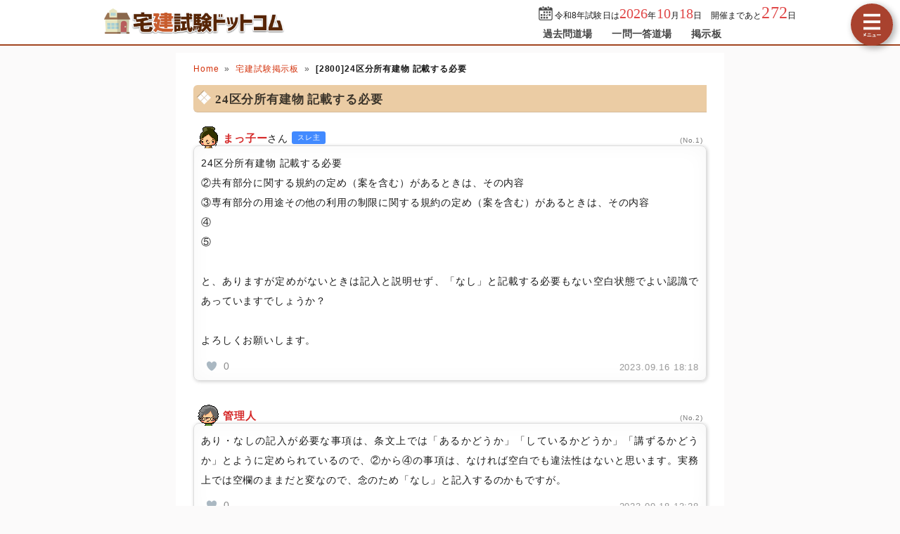

--- FILE ---
content_type: text/html; charset=UTF-8
request_url: https://takken-siken.com/bbs/2800.html
body_size: 4689
content:
<!DOCTYPE html>
<html lang="ja">
<head>
<meta http-equiv="Cache-Control" content="no-store">
<meta http-equiv="Expires" content="Thu, 01 Dec 1994 16:00:00 GMT">
<!-- Google tag (gtag.js) -->
<script async src="https://www.googletagmanager.com/gtag/js?id=G-2TE8GVGDC8"></script>
<script>
  window.dataLayer = window.dataLayer || [];
  function gtag(){dataLayer.push(arguments);}
  gtag('js', new Date());

  gtag('config', 'G-2TE8GVGDC8');
</script>
<meta charset="UTF-8">
<meta name="viewport" content="width=device-width,user-scalable=yes,initial-scale=1">
<meta name="format-detection" content="telephone=no">
<meta http-equiv="X-UA-Compatible" content="IE=Edge">
<meta property="og:site_name" content="宅建試験ドットコム">
<meta property="og:title" content="宅建試験掲示板　[2800]24区分所有建物&nbsp;記載する必要">
<meta property="og:type" content="article">
<meta property="og:image" content="https://takken-siken.com/img/ogimage.png">
<meta property="og:url" content="https://takken-siken.com/bbs/2800.html">
<link rel="canonical" href="https://takken-siken.com/bbs/2800.html">
<link rel="apple-touch-icon" href="/apple-touch-icon.png">
<link rel="shortcut icon" href="/favicon.ico">
<link rel="stylesheet" href="/style.css?20251127">
<title>宅建試験掲示板　[2800]24区分所有建物&nbsp;記載する必要｜宅建試験ドットコム</title>
<!-- Geniee Wrapper Head Tag -->
<script>
  window.gnshbrequest = window.gnshbrequest || {cmd:[]};
  gnshbrequest.cmd.push(function(){
    gnshbrequest.registerPassback("1521578");
    gnshbrequest.registerPassback("1521579");
    gnshbrequest.registerPassback("1521580");
    gnshbrequest.registerPassback("1521582");
    gnshbrequest.forceInternalRequest();
  });
</script>
<script async src="https://cpt.geniee.jp/hb/v1/210092/596/wrapper.min.js"></script>
<!-- /Geniee Wrapper Head Tag -->
</head>
<body>

<script>
if (typeof localStorage !== undefined) {
const theme = localStorage.getItem('DARK') || 0;
if (theme == 1) document.body.className += ' dark';
if (theme == 2) document.body.className += ' beige';
}
</script>

<div id="main_contents">
<!--MAINCONTENT START-->

<!--HEADER START-->
<header>
<h1>
<a href="/"><img src="/img/title.png" alt="宅建試験ドットコムトップページへ" title="宅建試験ドットコムトップページへ" id="logo" width="300" height="40"></a>
</h1>
<div class="header_right">
<div id="countdown"></div>
<ul id="header_menu">
<li><a href="/kakomon.php">過去問道場</a></li>
<li><a href="/marubatu.php">一問一答道場</a></li>
<li><a href="/bbs.php">掲示板</a></li>
</ul>
</div>
<div id="menuBtn"></div>
</header>
<!--HEADER END-->

<!-- CONTENT START -->
<div id="content">
<!-- MAINCOL START -->
<main>
<ul class="pan"><li><a href="/">Home</a><li><a href="/bbs.php">宅建試験掲示板</a></li><li><b><span class="font0">[2800]</span>24区分所有建物&nbsp;記載する必要</b></li></ul>
<h2 data-create-date="1694855880">24区分所有建物&nbsp;記載する必要</h2>

<div class="bbsUser"><i class="kao12"></i><em class="r">まっ子ー</em>さん <i class="nusi"></i><div class="no">(No.1)</div></div><section class="content">24区分所有建物&nbsp;記載する必要<br>②共有部分に関する規約の定め（案を含む）があるときは、その内容<br>③専有部分の用途その他の利用の制限に関する規約の定め（案を含む）があるときは、その内容<br>④<br>⑤<br><br>と、ありますが定めがないときは記入と説明せず、「なし」と記載する必要もない空白状態でよい認識であっていますでしょうか？<br><br>よろしくお願いします。
<div class="grayText" style="position:relative">
<div class="ajax-iine" data-pid="2800-1" data-tid="tpl-sb-heart-s" style="position:absolute;top:-15px;left:-10px"></div>
2023.09.16 18:18</div>
</section>
<div class="bbsUser"><i class="kao6"></i><em class="r">管理人</em> <div class="no">(No.2)</div></div><section class="content">あり・なしの記入が必要な事項は、条文上では「あるかどうか」「しているかどうか」「講ずるかどうか」とように定められているので、②から④の事項は、なければ空白でも違法性はないと思います。実務上では空欄のままだと変なので、念のため「なし」と記入するのかもですが。
<div class="grayText" style="position:relative">
<div class="ajax-iine" data-pid="2800-2" data-tid="tpl-sb-heart-s" style="position:absolute;top:-15px;left:-10px"></div>
2023.09.18 13:28</div>
</section>

<div class="ads_wrap">
<div class="ads_content" id="q6927d84bdd21e2056575501">
<div class="sponsoredLinks">広告</div>
<!-- Geniee Wrapper Body Tag 1521579 -->
<div data-cptid="1521579" style="display: block;" class="adsbygoogle">
<script>
  gnshbrequest.cmd.push(function() {
    gnshbrequest.applyPassback("1521579", "[data-cptid='1521579']");
  });
</script>
</div>
<!-- Geniee Wrapper Body Tag 1521579 -->
<!-- Geniee Wrapper Body Tag 1521582 -->
<div data-cptid="1521582" style="display: block;" class="adsbygoogle">
<script>
  gnshbrequest.cmd.push(function() {
    gnshbrequest.applyPassback("1521582", "[data-cptid='1521582']");
  });
</script>
</div>
<!-- /Geniee Wrapper Body Tag 1521582 -->
</div>
<div class="ads_content" id="q6927d84bdd21e2056575501">
<div class="sponsoredLinks">広告</div>
<script async src="https://pagead2.googlesyndication.com/pagead/js/adsbygoogle.js?client=ca-pub-5061380080248584" crossorigin="anonymous"></script>
<!-- TK レスポンシブ -->
<ins class="adsbygoogle"
     style="display:block"
     data-ad-client="ca-pub-5061380080248584"
     data-ad-slot="9047845116"
     data-ad-format="auto"
     data-full-width-responsive="true"></ins>
<script>
     (adsbygoogle = window.adsbygoogle || []).push({});
</script>
</div>
</div>
<ul class="bottomNav"><li id="toPrev"><a rel="ugc" href="/bbs/2799.html">前のスレッド</a></li><li id="toNext"><a rel="ugc" href="/bbs/2801.html">次のスレッド</a></li></ul>
<h4>返信投稿用フォーム</h4>
<section class="content">スパム防止のために作成日から40日以上経過したスレッドへの書き込みは禁止されています。</section>
<textarea style="display:none !important"></textarea>
<div class="ads_wrap">
<div class="ads_content" id="c6927d84bdd21b1789634338">
<div class="sponsoredLinks">広告</div>
<script async src="https://pagead2.googlesyndication.com/pagead/js/adsbygoogle.js?client=ca-pub-5061380080248584" crossorigin="anonymous"></script>
<!-- 336x280 TK -->
<ins class="adsbygoogle adslot"
     style="display:inline-block"
     data-ad-client="ca-pub-5061380080248584"
     data-full-width-responsive="true"
     data-ad-slot="6953716934"></ins>
<script>
(adsbygoogle = window.adsbygoogle || []).push({});
</script>
</div>
<div class="ads_content" id="c6927d84bdd21b1789634338">
<div class="sponsoredLinks">広告</div>
<script async src="https://pagead2.googlesyndication.com/pagead/js/adsbygoogle.js?client=ca-pub-5061380080248584" crossorigin="anonymous"></script>
<!-- 336x280 TK -->
<ins class="adsbygoogle adslot"
     style="display:inline-block"
     data-ad-client="ca-pub-5061380080248584"
     data-full-width-responsive="true"
     data-ad-slot="6953716934"></ins>
<script>
(adsbygoogle = window.adsbygoogle || []).push({});
</script>
</div>
</div>
<h4>その他のスレッド</h3><ul class="index bbs"><li><a rel="ugc" href="/bbs/2799.html"><i class="kao12"></i>宅建士証と宅建業免許について<p class="bbsInfo"><img src="/img/bbs_update.svg" width="12" height="12"> 2023.09.17 19:38｜<img src="/img/bbs_comment.svg" width="12" height="12"> 6</p></a></li><li><a rel="ugc" href="/bbs/2798.html"><i class="kao1"></i>法令上の制限意味不明です<p class="bbsInfo"><img src="/img/bbs_update.svg" width="12" height="12"> 2023.09.16 16:27｜<img src="/img/bbs_comment.svg" width="12" height="12"> 8</p></a></li><li><a rel="ugc" href="/bbs/2797.html"><i class="kao10"></i>農地法第3条の許可不要について<p class="bbsInfo"><img src="/img/bbs_update.svg" width="12" height="12"> 2023.09.17 17:42｜<img src="/img/bbs_comment.svg" width="12" height="12"> 3</p></a></li><li><a rel="ugc" href="/bbs/2796.html"><i class="kao1"></i>国土利用計画法一団の土地について<p class="bbsInfo"><img src="/img/bbs_update.svg" width="12" height="12"> 2023.09.18 13:13｜<img src="/img/bbs_comment.svg" width="12" height="12"> 3</p></a></li><li><a rel="ugc" href="/bbs/2795.html"><i class="kao9"></i>模擬試験について<p class="bbsInfo"><img src="/img/bbs_update.svg" width="12" height="12"> 2023.09.17 15:43｜<img src="/img/bbs_comment.svg" width="12" height="12"> 4</p></a></li></ul>
<ul class="bottomNav"><li id="toPrev"><a href="/bbs.php?mode=index&page=92">一覧へ</a></li></ul>
</section>

</main>
<!-- MAINCOL END -->

<!-- SIDECOL START -->
<nav>
<h3>宅建士過去問アプリ</h3>
<a href="/kakomon.php" class="doujou submit" title="宅建試験クイズアプリ過去問道場">過去問道場</a>
<a href="/marubatu.php" class="marubatu submit" title="宅建士一問一答">一問一答道場</a>
<h3>質問・相談はこちら</h3>
<a href="/bbs.php" class="bbs submit hover" title="宅建試験掲示板" data-text="BBS">宅建試験掲示板</a>

<a class="sideBanner" href="https://amzn.to/42N7ixv" onclick="gtag('event','banner',{'event_category':'book'});"><img src="/img/banner/kami_mondaishu.png" width="300" height="250" alt="この1冊で合格! 水野健の宅建士 神問題集"></a>

<h3>宅建士過去問題26年分</h3>
<ul id="test_menu">
<li><a href="/kakomon/2025/" title="令和7年試験">令和7年試験</a>
<li><a href="/kakomon/2024/" title="令和6年試験">令和6年試験</a>
<li><a href="/kakomon/2023/" title="令和5年試験">令和5年試験</a>
<li><a href="/kakomon/2022/" title="令和4年試験">令和4年試験</a>
<li><a href="/kakomon/2021-2/" title="令和3年12月試験">令和3年12月試験</a>
<li><a href="/kakomon/2021-1/" title="令和3年10月試験">令和3年10月試験</a>
<li><a href="/kakomon/2020-2/" title="令和2年12月試験">令和2年12月試験</a>
<li><a href="/kakomon/2020-1/" title="令和2年10月試験">令和2年10月試験</a>
<li><a href="/kakomon/2019/" title="令和元年試験">令和元年試験</a>
<li><a href="/kakomon/2018/" title="平成30年試験">平成30年試験</a>
<li><a href="/kakomon/2017/" title="平成29年試験">平成29年試験</a>
<li><a href="/kakomon/2016/" title="平成28年試験">平成28年試験</a>
<li><a href="/kakomon/2015/" title="平成27年試験">平成27年試験</a>
<li><a href="/kakomon/2014/" title="平成26年試験">平成26年試験</a>
<li><a href="/kakomon/2013/" title="平成25年試験">平成25年試験</a>
<li><a href="/kakomon/2012/" title="平成24年試験">平成24年試験</a>
<li><a href="/kakomon/2011/" title="平成23年試験">平成23年試験</a>
<li><a href="/kakomon/2010/" title="平成22年試験">平成22年試験</a>
<li><a href="/kakomon/2009/" title="平成21年試験">平成21年試験</a>
<li><a href="/kakomon/2008/" title="平成20年試験">平成20年試験</a>
<li><a href="/kakomon/2007/" title="平成19年試験">平成19年試験</a>
<li><a href="/kakomon/2006/" title="平成18年試験">平成18年試験</a>
<li><a href="/kakomon/2005/" title="平成17年試験">平成17年試験</a>
<li><a href="/kakomon/2004/" title="平成16年試験">平成16年試験</a>
<li><a href="/kakomon/2003/" title="平成15年試験">平成15年試験</a>
<li><a href="/kakomon/2002/" title="平成14年試験">平成14年試験</a>
<li><a href="/kakomon/2001/" title="平成13年試験">平成13年試験</a>
<li><a href="/kakomon/2000/" title="平成12年試験">平成12年試験</a>
</ul>
<h3>分野別過去問題</h3>
<a href="/rights.html" title="権利関係の過去問題">権利関係</a><a href="/restriction.html" title="法令上の制限の過去問題">法令上の制限</a><a href="/tax.html" title="税に関する法令の過去問題">税に関する法令</a><a href="/evaluation.html" title="不動産価格の評定の過去問題">不動産価格の評定</a><a href="/takkengyouhou.html" title="宅地建物取引業法等の過去問題">宅地建物取引業法等</a><a href="/land_building.html" title="土地と建物及びその需給の過去問題">土地と建物及びその需給</a>
<h3>宅建士試験制度</h3>
<ul>
<li><a href="/takkenis.html" title="宅地建物取引士とは？">宅地建物取引士とは？</a>
<li><a href="/gaiyou.html" title="宅建試験の概要">宅建試験の概要</a>
<li><a href="/hani.html" title="出題範囲および内容">出題範囲および内容</a>
<li><a href="/nanido.html" title="宅建試験の難易度">宅建試験の難易度</a>
<li><a href="/schedule.html" title="受験スケジュール">受験スケジュール</a>
<li><a href="/takkentext.html" title="おすすめ参考書・問題集">おすすめ参考書・問題集</a>
<li><a href="/toukei.html" title="受験者数と合格率の推移">受験者数と合格率の推移</a>
<li><a href="/kakomon-free-pdf.html" title="宅建過去問PDF37年分">宅建過去問題PDF37年分</a>
<li><a href="/toukei_taisaku.html" title="需給統計問題対策">令和7年試験・統計問題対策</a>
<li><a href="/law.html" title="法令・制度改正情報">法令・制度改正情報</a>
<li><a href="/takken_career-path.html" title="宅建試験後のおすすめ資格">宅建試験後のおすすめ資格</a>
</ul>
<div class="menuCloseBtn">×　メニューを閉じる</div>
</nav>
<!-- SIDECOL END -->
</div>
<!-- CONTENT END -->

<!-- FOOTER START -->
<footer>
<div class="minilogo"></div>
<a href="/userterms.html">このサイトの利用について</a>
<a href="/privacypolicy.html">プライバシーポリシー</a>
<a href="/tokushouhou.html">特商法に基づく表記</a>
<a href="/faq.html">よくある質問とその答え</a>
<a href="/contact.html">お問い合わせ</a>
<a href="/config.html">サイト設定</a>
<div class="copyright">&copy; 2018-<script>document.write(new Date().getFullYear());</script> <b>takken-siken.com</b> All Rights Reserved.</div>
</footer>
<!-- FOOTER END -->
</div>
<!--MAINCONTENT END-->

<div id="canvas_answer_back"></div>
<canvas id="canvas_answer_front" width="200" height="260"></canvas>

<!-- SCRIPT START -->
<script src="//ajax.googleapis.com/ajax/libs/jquery/3.4.1/jquery.min.js"></script>
<script src="/js/main.js"></script>
<script src="/js/bbs.js?20250713"></script>
<script src="/php/iine/cn/cn.php" defer></script>
<!-- SCRIPT END -->
</body>
</html>


--- FILE ---
content_type: text/html; charset=UTF-8
request_url: https://takken-siken.com/php/iine/cn/server.php
body_size: 815
content:
{"result":"OK","tplx":{"tpl-sb-heart-s":{"vcnt-format":"c3","enable-undo":1,"indicate-voted":1,"load-resource":1,"type":"def","list":[{"wid":1,"pid":"2800-1","tid":"tpl-sb-heart-s"},{"wid":2,"pid":"2800-2","tid":"tpl-sb-heart-s"}],"html":{"tpl.html":"<div class='aiin-css aiin-css-tpl-sb-heart-s'><div class=\"aiin-btn\"><div class=\"aiin-tcell\"><div class=\"aiin-icon-on\"><\/div><\/div><div class=\"aiin-tcell\"><span class=\"aiin-vcnt\"><\/span><\/div><\/div><\/div>"}}},"htmlx":[],"cssx":{"all":".ajax-iine {letter-spacing:normal;}.ajax-iine * {box-sizing:border-box;}.ajax-iine table,.ajax-iine tbody,.ajax-iine tfoot,.ajax-iine thead,.ajax-iine tr,.ajax-iine th,.ajax-iine td {margin:0;padding:0;border:0;font-size:100%;vertical-align:top;background-color:transparent;box-shadow:none;}.ajax-iine img {margin:0;padding:0;border:0;background-color:transparent;box-shadow:none;}.ajax-iine table {border-collapse:collapse;border-spacing:0;}.ajax-iine .aiin-css {position:relative;display:inline-block;}.ajax-iine .aiin-css,.ajax-iine .aiin-css input,.ajax-iine .aiin-css select,.ajax-iine .aiin-css textarea,.ajax-iine .aiin-css button {font-family:\"Hiragino Kaku Gothic ProN\",\"Meiryo\",\"Arial\",\"MS PGothic\",\"sans-serif\";}.aiin-css-tpl-sb-heart-s .aiin-btn {position:relative;display:table;color:#888;cursor:pointer;user-select:none;-moz-user-select:none;-webkit-tap-highlight-color:transparent;line-height:1;}.aiin-css-tpl-sb-heart-s .aiin-btn.aiin-sel {color:#eb4b4b;}.aiin-css-tpl-sb-heart-s .aiin-btn.aiin-not-allowed {cursor:default;}.aiin-css-tpl-sb-heart-s .aiin-tcell {display:table-cell;vertical-align:middle;}.aiin-css-tpl-sb-heart-s .aiin-vcnt {font-size:14px;text-align:right;min-width:15px;margin-left:-10px}.aiin-css-tpl-sb-heart-s .aiin-icon-on {width:50px;height:50px;}.aiin-css-tpl-sb-heart-s .aiin-icon-on {background:url(\"https:\/\/takken-siken.com\/php\/iine\/templates\/tpl-sb-heart-s\/img\/icon-on.png\");background-size:2900% 100%;background-position:left;}.aiin-css-tpl-sb-heart-s .aiin-btn.aiin-sel .aiin-icon-on {background-position:right;-webkit-transition:background .8s steps(28);transition:background .8s steps(28);}"},"vcntsx":[],"selsx":[],"typex":{"def":{"list":["tpl-sb-heart-s"]}}}

--- FILE ---
content_type: text/html; charset=utf-8
request_url: https://www.google.com/recaptcha/api2/aframe
body_size: 222
content:
<!DOCTYPE HTML><html><head><meta http-equiv="content-type" content="text/html; charset=UTF-8"></head><body><script nonce="qysmHUKytR3FobqPz6nIpg">/** Anti-fraud and anti-abuse applications only. See google.com/recaptcha */ try{var clients={'sodar':'https://pagead2.googlesyndication.com/pagead/sodar?'};window.addEventListener("message",function(a){try{if(a.source===window.parent){var b=JSON.parse(a.data);var c=clients[b['id']];if(c){var d=document.createElement('img');d.src=c+b['params']+'&rc='+(localStorage.getItem("rc::a")?sessionStorage.getItem("rc::b"):"");window.document.body.appendChild(d);sessionStorage.setItem("rc::e",parseInt(sessionStorage.getItem("rc::e")||0)+1);localStorage.setItem("rc::h",'1768845533265');}}}catch(b){}});window.parent.postMessage("_grecaptcha_ready", "*");}catch(b){}</script></body></html>

--- FILE ---
content_type: application/javascript
request_url: https://takken-siken.com/js/bbs.js?20250713
body_size: 1959
content:
$(function(){

const
scriptFile = '/bbs.php',
errorElemStyle = 'rgb(255 130 130 / 20%)',
errorMessageStyle = 'background:#d75757;color:#fff;padding:2px 5px;width:fit-content',
MAX_TITLE = 30, MAX_NAME = 10, MAX_MES = 2000, MAX_PASS = 20, MAX_MAIL = 96, MIN_LENGTH = 5;

$('#bbsForm').attr('action', scriptFile).submit(function(){
	var str, flag=false, elem;
	$('.error', $(this)).removeClass('show');
	$('input, textarea', $(this)).removeAttr('style');

	elem = $('[name="title"]', $(this));
	if (elem[0]) {
		if (!elem.val().match(/\S/g)) {
			str = 'タイトルが未入力です。';
			flag = true;
		} else if (elem.val().length < MIN_LENGTH){
			str = 'タイトルは'+MIN_LENGTH+'文字以上でお願いします。';
			flag = true;
		} else if (elem.val().length > MAX_TITLE){
			str = 'タイトルは'+MAX_TITLE+'文字以内でお願いします。';
			flag = true;
		}
		if (flag) {
			elem.css('background', errorElemStyle).next().html(str).addClass('show');
			flag = false;
		}
	}
	
	elem = $('[name="name"]', $(this));
	if (!elem.val().match(/\S/g)) {
		str = 'お名前が未入力です。';
		flag = true;
	} else if (elem.val().length > MAX_NAME){
		str = 'お名前は'+MAX_NAME+'文字以内でお願いします。';
		flag = true;
	} else if (/^(.)\1*$/.test(elem.val()) || /^あいう(?:え(?:お)?)?$/.test(elem.val())){
		str = 'お名前が制限事項に該当します。';
		flag = true;
	}
	if (flag) {
		elem.css('background', errorElemStyle).next().html(str).addClass('show');
		flag = false;
	}
	
	elem = $('[name="mes"]', $(this));
	if (!elem.val().match(/\S/g)) {
		str = '本文が未入力です。';
		flag = true;
	} else if (elem.val().length > MAX_MES){
		str = '本文は'+MAX_MES+'文字以内でお願いします。';
		flag = true;
	} else if (/^[\x21-\x7e\s]+$/.test(elem.val())){
		str = '投稿内容が制限事項に該当する文字列です。';
		flag = true;
	}
	if (flag) {
		elem.css('background', errorElemStyle).next().html(str).addClass('show');
		flag = false;
	}
	
	elem = $('[name="pass"]', $(this));
	if (elem[0]) {
		if (elem.val().length > MAX_PASS){
			str = '削除用パスワードは'+MAX_PASS+'文字以内でお願いします。';
			flag = true;
		}
		if (flag) {
			elem.css('background', errorElemStyle).next().html(str).addClass('show');
			flag = false;
		}
	}
	
	elem = $('[name="notification"]', $(this));
	if (elem[0] && elem.prop('checked')) {
		var email = $('[name="email"]', $(this));
		if (!email.val()) {
			str = '通知先メールアドレスが未入力です。';
			flag = true;
		} else if (!email.val().match(/^([a-zA-Z0-9])+([a-zA-Z0-9\._-])*@([a-zA-Z0-9_-])+([a-zA-Z0-9\._-]+)+$/)) {
			str = '通知先メールアドレスとして不適切な文字列です。';
			flag = true;
		} else if (email.val().length > MAX_MAIL) {
			str = '通知先メールアドレスは'+MAX_MAIL+'文字以内でお願いします。';
			flag = true;
		}
		if (flag) {
			email.css('background', errorElemStyle).next().html(str).addClass('show');
			flag = false;
		}
	}
	
	if ($('.error.show', $(this))[0]){
		$('html,body').animate({ scrollTop: $(this).offset().top -30}, 300);
		if ($('#preview_pane').is(':visible')) {
			$('#previewBtn').html('プレビュー');
			$('#preview_pane, #form_pane').toggle();
		}
		return false;
	}
	
	$(':submit', $(this)).prop("disabled", true);
	
	localStorage.setItem('BBS_NAME', $('input[name="name"]').val());
	localStorage.setItem('BBS_KAOICON', $('input[name="kaoicon"]:checked').val());
	
	if (lastname) {
		$(this).append('<input type="hidden" name="lastname" value="'+lastname+'">');
	}
	//submit
})
$('#bbsEditForm').attr('action', scriptFile).submit(function(){
	$('.error', $(this)).remove();
	if ($('[name="resno"]', $(this)).val() == "-"){
		$(this).prepend('<p class="error" style="'+errorMessageStyle+'">対象の投稿番号が選択されていません。</p>');
		return false;
	}
	else if (!$('[name="editpass"]', $(this)).val().match(/\S/g)){
		$(this).prepend('<p class="error" style="'+errorMessageStyle+'">削除用パスワードが未入力です。</p>');
		return false;
	}
	//submit
})
$('#bbsForm #previewBtn').click(function(){
	var escapeHTML = function(val) {return $('<div />').text(val).html()}; //属性値への代入はないので'"のエスケープ省略
	if ($('#preview_pane').is(':visible')) {
		$(this).html('プレビュー');
		$('#preview_pane').hide();
		$('#form_pane').fadeIn(200);
	} else {
		var name = escapeHTML($('input[name="name"]').val());
		var message = escapeHTML($('textarea[name="mes"]').val());
		var title = '';
		if ($('input[name="title"]')[0]) {
			title = escapeHTML($('input[name="title"]').val());
			title = !title ? '<h4>(タイトル未入力)</h4>' : '<h4>'+title+'</h4>';
		}

		name = !name ? "(名前なし)" : name;
		message = !message ? "(本文がありません)" : message;

		$('#preview_pane').html('<h3>投稿プレビュー</h3>'+title+'<div class="bbsUser"><i class="kao'+ $('input[name="kaoicon"]:checked').val() +'"></i><em class="r">'+name+'</em>さん</div><div class="content" style="white-space:pre-wrap">'+message+'</div>');
		$(this).html('入力画面に戻る');
		$('#form_pane').hide();
		$('#preview_pane').fadeIn(200);
	}
	$('html,body').scrollTop($('#bbsForm').offset().top -30);
})
if ($('#bbsForm')[0]) {
	var lastname = localStorage.getItem('BBS_NAME');
	var kaoicon = localStorage.getItem('BBS_KAOICON');
	if (lastname) {
		$('#bbsForm [name="name"]').val(lastname);
	}
	if (kaoicon && !isNaN(kaoicon) && kaoicon >= 1 && kaoicon <= 14) {
		$('#bbsForm [name="kaoicon"]').val([kaoicon]);
	}
}

})

--- FILE ---
content_type: application/javascript
request_url: https://takken-siken.com/php/iine/cn/client.php
body_size: 5360
content:
/* AjaxいいねボタンDX v2.23 */
"use strict";window.runAjaxIineButton = function( $, appcfg ) {if (!Number.prototype.toFixed) {Number.prototype.toFixed = function(decimals) {return Math.round(this * Math.pow(10, decimals)) / (Math.pow(10, decimals)); };}if (!Array.isArray) {Array.isArray = function(arg) {return Object.prototype.toString.call(arg) === '[object Array]';};}if (!Array.prototype.includes) {Array.prototype.includes = function( findme ) {for( var i=0; i<this.length; i++ ) {if ( this[i] === findme ) { return true; }}return false;};}if (!String.prototype.trim) {String.prototype.trim = function() {return this.replace(/^[\s\uFEFF\xA0]+|[\s\uFEFF\xA0]+$/g, '');};}if (!String.prototype.lastIndexOf) {String.prototype.lastIndexOf = function(a,c) {for(c=this.length;this[--c]!==a&&~c;);return c;};}if (!String.prototype.sb) {String.prototype.sb = function() {if ( this.indexOf("<sb>") == -1 ) {return this.toString();} else {return this.replace(/<sb>/g,'<span style="display:inline-block;word-break:break-all;">').replace(/<\/sb>/g,'</span>');}};}if (!window.JSON) {window.JSON = {parse: function(sJSON) { return eval('(' + sJSON + ')'); },stringify: (function () {var toString = Object.prototype.toString;var isArray = Array.isArray || function (a) { return toString.call(a) === '[object Array]'; };var escMap = {'"': '\\"', '\\': '\\\\', '\b': '\\b', '\f': '\\f', '\n': '\\n', '\r': '\\r', '\t': '\\t'};var escFunc = function (m) { return escMap[m] ||'\\u' + (m.charCodeAt(0) + 0x10000).toString(16).substr(1); };var escRE = /[\\"\u0000-\u001F\u2028\u2029]/g;return function stringify(value) {if (value == null) {return 'null';} else if (typeof value === 'number') {return isFinite(value) ? value.toString() : 'null';} else if (typeof value === 'boolean') {return value.toString();} else if (typeof value === 'object') {if (typeof value.toJSON === 'function') {return stringify(value.toJSON());} else if (isArray(value)) {var res = '[';for (var i = 0; i < value.length; i++) {res += (i ? ', ' : '') + stringify(value[i]);}return res + ']';} else if (toString.call(value) === '[object Object]') {var tmp = [];for (var k in value) {if (value.hasOwnProperty(k)) {tmp.push(stringify(k) + ': ' + stringify(value[k]));}}return '{' + tmp.join(', ') + '}';}}return '"' + value.toString().replace(escRE, escFunc) + '"';};})()};}var CUtil = this.CUtil = {printError : function( msg ) {console.log( msg );},hsc : function( s ) {return $("<div>").text(s).html();},recalcStyle : function( jqo ) {var dummy = jqo.get(0).offsetWidth;},jsShallowCopy : function( obj ) {return $.extend({},obj);},jsDeepCopy : function( obj ) {return $.extend(true,{},obj);},getFilenameFromUrl : function( url ) {return url.substring(url.lastIndexOf('/')+1);},isIE7or8 : function() {return (navigator.appVersion.indexOf("MSIE 7.")!=-1) ||(navigator.appVersion.indexOf("MSIE 8.")!=-1);},canCssAnim : function() {return ( document.createElement("div").style.animationName !== undefined );},isTouchDevice : function() {return (("ontouchstart" in window) ||(navigator.MaxTouchPoints > 0) ||(navigator.msMaxTouchPoints > 0));},shuffleArray : function(ax) {var tmp, idx;var i = ax.length;while (0 !== i) {idx = Math.floor(Math.random() * i);i -= 1;tmp = ax[i];ax[i] = ax[idx];ax[idx] = tmp;}return ax;},ensureArray : function( s ) {if ( s == undefined ) {return [];} else if ( Array.isArray(s) ) {return s;} else {s = s.trim();if ( s ) {var sx = s.split(",");for( var i=0; i<sx.length; i++ ) {sx[i] = sx[i].trim();}return sx;} else {return [];}}},sq : function( s ) {if ( s == undefined ) {return "";} else {return "'" + s.replace(/'/g,"\\\'") + "'";}}};var CCmp = this.CCmp = {scopes:[],register : function( scope, cmp ) {if ( !this.scopes[scope] ) {this.scopes[scope] = [];}this.scopes[scope].push(cmp);},load : function( scope ) {var ls = this.scopes[scope];for( var i=0; i<ls.length; i++ ) {var cmp = ls[i];cmp.init.call(cmp);}}};function CCMS( classname ) {this.classname = classname;this.binding = {};};CCMS.prototype = {trigger : function( ename, data, ref ) {if ( this.binding[ename] ) {if ( data == undefined ) { data = {}; }data.ename = ename;var b_skip = (ref?true:false);var ls = this.binding[ename];for( var i=0; i<ls.length; i++ ) {var rec = ls[i];if ( rec.func != null ) {if ( b_skip ) {b_skip = ( rec.obj != ref );} else {var ret = rec.func.call(rec.obj,data);if ( ret === false ) {return false;}}}}}return true;},bind : function( enames, obj, func, pos ) {if ( obj ) { this.unbind( enames, obj ); }this.binds( enames, obj, func, pos );},binds : function( enames, obj, func, pos ) {var ex = enames.split(",");for( var i=0; i<ex.length; i++ ) {var str = ex[i].replace(/^\s+|\s+$/g,'');var sx = str.split(':');if ( sx.length > 0 ) {var ename = sx[0];var bindex = 0;if ( sx.length > 1 ) {bindex = sx[1];if ( bindex == "begin" ) {bindex = -100;} else if ( bindex == "end" ) {bindex = 100;} else {bindex = parseFloat(sx[1]);if ( isNaN(bindex) ) {bindex = 0;}}}if (!( ename in this.binding )) {this.binding[ename] = [];}var insert = {bindex:bindex,obj:obj,func:func};var ls = this.binding[ename];var b_inserted = false;for ( var j=0; j<ls.length; j++ ) {if ( bindex < ls[j].bindex ) {ls.splice(j,0,insert);b_inserted = true;break;}}if ( !b_inserted ) {ls.push(insert);}}}},unbind : function( enames, obj ) {var ex = enames.split(",");for( var i=0; i<ex.length; i++ ) {var ename = ex[i].replace(/^\s+|\s+$/g,'');if ( ename in this.binding ) {if ( !obj ) {var temp = this.binding[ename];this.binding[ename] = [];return temp;} else {for( var j=0; j<this.binding[ename].length; j++ ) {if ( this.binding[ename][j].obj == obj ) {var func = this.binding[ename][j].func;this.binding[ename][j].obj = null;this.binding[ename][j].func = null;return func;}}}}}},unbindAll : function() {this.binding = {};}};var CGate = this.CGate = {init : function() {this.b_paused = false;this.b_closed = false;this.flags = {};},create : function( obj ) {if ( obj ) { obj.close(); }obj = {};for( var p in this ) { obj[p] = this[p]; }obj.init();return obj;},check : function( f, caller ) {var _this = this;return function(){if ( _this.b_closed ) { return; }f.call(caller ? caller : this);}},isOpen : function( str ) {if ( this.b_paused ) {return false;} else {if ( str ) {return this.checkFlag(str);} else {return true;}}},pause : function() {this.b_paused = true;},resume : function() {if ( this.b_paused ) {this.b_paused = false;return true;} else {return false;}},close : function() {this.b_closed = true;},checkFlag : function( str ) {var fx = str.split(",");for( var i=0; i<fx.length; i++ ) {var f = fx[i].replace(/^\s+|\s+$/g,'');if ( !this.flags[f] ) { return false; }}return true;}};var CHeadReso = this.CHeadReso = {removeCss : function( id ) {if ( $("#"+id).length ) {$("#"+id).remove();}return id;},insertCss : function( id, txt ) {this.removeCss(id);var style = document.createElement("style");style.type = "text/css";style.id = id;if (style.styleSheet){style.styleSheet.cssText = txt;} else {style.appendChild(document.createTextNode(txt));}document.getElementsByTagName("head")[0].appendChild(style);},removeJs : function( id ) {if ( $("#"+id).length ) {$("#"+id).remove();}return id;},insertJs : function( id, txt ) {this.removeJs(id);var script = document.createElement("script");script.type = "text/javascript";script.id = id;if ( CUtil.isIE7or8() ) {script.text = txt;} else {script.appendChild(document.createTextNode(txt));}document.getElementsByTagName("head")[0].appendChild(script);}};var CAppCMS = this.CAppCMS = new CCMS("CAppCMS");var CApp = this.CApp = {b_chunk:1,version:2.0,init : function() {this.max_chunk = -1;this.cnt_load = 0;this.poll_typex = [];CAppCMS.bind("app-bind",this,function(){CAppCMS.bind("app-setup",this,this.setup);CAppCMS.bind("app-start",this,this.start);CAppCMS.bind("app-init-done",this,this.init_done);});},wid:0,wmap:{},pmap:{},getCssId : function( key ) {return appcfg.prefix_css + key;},getJsId : function( key ) {return appcfg.prefix_js + key;},run : function() {CCmp.load("app");CAppCMS.trigger("app-bind");CAppCMS.trigger("app-setup");CAppCMS.trigger("app-start");},setup : function() {var _this = this;this.cnt_load++;this.wmap_chunk = {};this.b_more = false;var max_chunk = this.getMaxChunk();var cnt = 0;$("."+appcfg.cls_selector).each(function(){if ( _this.setupInstance($(this)) ) {if ( max_chunk > 0 ) {cnt++;if ( cnt >= max_chunk ) {_this.b_more = true;return false;}}}});},start : function() {this.requestToServer();},ajax : function( requ, obj, func ) {$.ajax({type:"POST",url:appcfg.url_server,data:"requ="+encodeURIComponent(JSON.stringify(requ)),dataType:"json",success:function(resp){func.call(obj,resp);},error:function( jqXHR, textStatus, errorThrown ){var s = "[$.ajax.error]\n";s += jqXHR.responseText+"\n";s += textStatus+"\n";s += errorThrown;CUtil.printError(s);}});},ajaxSend : function( requ, obj, func ) {this.ajax(requ,obj,function(resp){if ( resp.result == "OK" ) {func.call(obj,resp);} else {var s = "[non-OK] " + resp.result;CUtil.printError( s );}});},getParams : function( wid ) {return this.wmap[wid];},normalizeParam : function( jqo, key ) {var ret = jqo.attr("data-"+key);if ( !ret ) { ret = jqo.attr(key); }if ( !ret ) { ret = ""; }var re = new RegExp('\\\/');ret = ret.replace(re,'_');return ret;},setMaxChunk : function( n ) {this.max_chunk = n;},getMaxChunk : function() {return this.max_chunk;},setupInstance : function( jqo_host ) {if ( parseInt(jqo_host.attr("data-wid")) ) {return false;}this.wid++;var wid = this.wid;jqo_host.attr("data-wid",wid);var pid = this.normalizeParam(jqo_host,"pid");if ( !pid ) { return; }var tid = this.normalizeParam(jqo_host,"tid");if ( !tid ) { return; }var rec = {jqo_host:jqo_host,wid:wid,pid:pid,tid:tid};this.wmap_chunk[wid] = rec;if ( !this.pmap[pid] ) {this.pmap[pid] = [];}this.pmap[pid].push(rec);return true;},getCssResetFlag : function() {var b_css_reset;if ( $(".aiin-no-css-reset").length > 0 ) {b_css_reset = 0;} else {b_css_reset = ( this.cnt_load==1 ) ? 1 : 0;}return b_css_reset;},requestToServer : function() {var pollx = [];for( var wid in this.wmap_chunk ) {this.wmap[wid] = this.wmap_chunk[wid];var rec = this.wmap_chunk[wid];if ( !rec.done ) {var rx = {wid:rec.wid,pid:rec.pid,tid:rec.tid};pollx.push(rx);}}if ( pollx.length ) {var requ = {"cmd":"init","pollx":pollx,"cnt_load":this.cnt_load,"b_css_reset":this.getCssResetFlag()};CAppCMS.trigger("app-init-data",{requ:requ});this.ajaxSend(requ,this,function(resp){CAppCMS.trigger("app-init-done",{resp:resp});});} else {if ( this.cnt_load > 1 ) {CAppCMS.trigger("app-init-done",{resp:null});}}},mergeData : function( resp ) {if ( this.cnt_load == 1 ) {this.inidata = resp;} else if ( resp != null ) {for( var cate in resp ) {switch( cate ) {case "cssx":if (!( cate in this.inidata )) {this.inidata[cate] = {};}for( var key in resp[cate] ) {if (!( key in this.inidata[cate] )) {this.inidata[cate][key] = "";}this.inidata[cate][key] += resp[cate][key];}break;case "tplx":for( var tpl in resp["tplx"] ) {if ( tpl in this.inidata["tplx"] ) {this.inidata["tplx"][tpl]["list"] = this.inidata["tplx"][tpl]["list"].concat(resp["tplx"][tpl]["list"]);} else {this.inidata["tplx"][tpl] = resp["tplx"][tpl];}}break;case "typex":for( var type in resp["typex"] ) {if ( type in this.inidata["typex"] ) {this.inidata["typex"][type]["list"] = this.inidata["typex"][type]["list"].concat(resp["typex"][type]["list"]);} else {this.inidata["typex"][type] = resp["typex"][type];}}break;case "htmlx":case "selsx":case "vcntsx":if (!( cate in this.inidata )) {this.inidata[cate] = {};}for( var key in resp[cate] ) {this.inidata[cate][key] = resp[cate][key];}break;default:this.inidata[cate] = resp[cate];break;}}}},init_done : function( data ) {this.mergeData(data.resp);if ( this.b_more ) {CAppCMS.trigger("app-setup");CAppCMS.trigger("app-start");} else {var resp = data.resp = this.inidata;for( var key in resp.cssx ) {CHeadReso.insertCss(this.getCssId(key),resp.cssx[key]);}for( var key in resp.jsx ) {CHeadReso.insertJs(this.getJsId(key),resp.jsx[key]);}if ( !this.b_poll_loaded ) {this.b_poll_loaded = 1;CCmp.load("poll");}CAppCMS.trigger("poll-bind",data);CAppCMS.trigger("poll-register",data);CAppCMS.trigger("poll-setup",data);}},getInitData : function() {return this.inidata;},setPollTypeObj : function( type, obj ) {this.poll_typex[type] = obj;},getPollTypeObj : function( type ) {return this.poll_typex[type];},getPollTypeObjByTid : function( tid ) {return this.getPollTypeObj(this.inidata.tplx[tid].type);}};CCmp.register("app",CApp);var CPoll = this.CPoll = {type : "def",init : function() {CAppCMS.bind("poll-bind",this,function(){CAppCMS.bind("poll-register:begin",this,this.register);CAppCMS.bind("poll-setup:end",this,this.setup);CAppCMS.bind("poll-vote",this,this.vote);CAppCMS.bind("poll-vote-done",this,this.vote_done);CAppCMS.unbind("poll-bind",this); });},register : function( data ) {CApp.setPollTypeObj(this.type,this);CAppCMS.unbind("poll-register",this); },setup : function( data ) {var tplx = data.resp.tplx;var typex = data.resp.typex;for( var type in typex ) {var rec = typex[type];var ls = rec.list;for( var i=0; i<ls.length; i++ ) {var tid = ls[i];var tpl = tplx[tid];var obj = CApp.getPollTypeObj(tpl.type);if ( obj ) {obj.setupPoll(data,tpl);}}}},beginServer : function( jqo ) {var b = jqo.data("b-busy");if ( b ) {return false;} else {jqo.data("b-busy",true);return true;}},endServer : function( jqo ) {jqo.data("b-busy",false);},vote : function( data ) {var rec = CApp.wmap[data.wid];if ( !rec.can_vote ) { return; }var requ = {"cmd":"vote","bid":data.bid,"wid":data.wid,"pid":rec.pid,"tid":rec.tid};CAppCMS.trigger("poll-vote-data",{requ:requ});if ( CPoll.beginServer(rec.jqo_host) ) {CApp.ajaxSend(requ,this,function(resp){CPoll.endServer(rec.jqo_host);CAppCMS.trigger("poll-vote-done",{resp:resp});});}},vote_done : function( data ) {CApp.getPollTypeObjByTid(data.resp.tid).redraw(data.resp);},formatVcnt : function( n, format ) {var s = n.toString();switch( format ) {case "c3": return s.replace(/\B(?=(\d{3})+(?!\d))/g, ",");case "c4": return s.replace(/\B(?=(\d{4})+(?!\d))/g, ",");default: return s;}},setVcnt : function( jqo_btns, bid, vcnt, format ) {var jqo_btn = ( jqo_btns.length>1 ) ? jqo_btns.filter("[data-bid='"+bid+"']") : jqo_btns;jqo_btn.attr("data-vcnt",vcnt.toString());var jqo_vcnt = jqo_btn.find(".aiin-vcnt");jqo_vcnt.html(this.formatVcnt(vcnt,format));},setupPoll : function( data, tpl ) {var ls = tpl.list;for( var i=0; i<tpl.list.length; i++ ) {var poll = tpl.list[i];var rec = CApp.wmap[poll.wid];if ( !rec.setup_done ) {rec.setup_done = true;rec.can_vote = true;var jqo_host = rec.jqo_host;if ( tpl["load-resource"] && tpl.html && tpl.html["tpl.html"] ) {jqo_host.html(tpl.html["tpl.html"]);}var jqo_btn = jqo_host.find(".aiin-btn");jqo_btn.attr("data-wid",rec.wid);jqo_btn.click(function(e){e.preventDefault();CAppCMS.trigger("poll-vote",{wid:$(this).attr("data-wid"),bid:"b1"});});this.redraw({initdraw:1,pid:poll.pid,vcnts:data.resp.vcntsx[poll.pid],sels:data.resp.selsx[poll.pid]});}}},redraw : function( px, b_vcnt_only ) {b_vcnt_only = b_vcnt_only || 0;var ls = CApp.pmap[px.pid];for( var i=0; i<ls.length; i++ ) {var rec = ls[i];var tpl = CApp.inidata.tplx[rec.tid];if ( tpl ) {var format = tpl["vcnt-format"];var jqo_host = rec.jqo_host;var jqo_btns = jqo_host.find(".aiin-btn");if ( !b_vcnt_only ) {if ( px.initdraw ) {CPoll.setVcnt(jqo_btns,"b1",0,format);jqo_btns.addClass("aiin-init");} else {jqo_btns.removeClass("aiin-init");}}if ( px.vcnts ) {if ( "b1" in px.vcnts ) {CPoll.setVcnt(jqo_btns,"b1",px.vcnts["b1"],format);}}if ( !b_vcnt_only ) {var b_sel = (( px.sels ) && ( "b1" in px.sels ));if ( b_sel ) {jqo_btns.attr("data-sel","1");} else {jqo_btns.attr("data-sel","0");}if ( tpl["indicate-voted"] ) {if ( b_sel || ( tpl["indicate-voted"] == 2 )) {jqo_btns.addClass("aiin-sel");} else {jqo_btns.removeClass("aiin-sel");}}}if ( !b_vcnt_only ) {if ( px.sels && !tpl["enable-undo"] ) {rec.can_vote = false;jqo_btns.addClass("aiin-not-allowed");}}}}}};CCmp.register("poll",CPoll);$(document).ready(function(){CApp.run();});};

--- FILE ---
content_type: application/javascript
request_url: https://takken-siken.com/php/iine/cn/cn.php
body_size: 707
content:
/* AjaxいいねボタンDX v2.23 */
(function( cfg ){"use strict";function getVerN(e){for(var n=e.split("."),r=1,a=0,t=0;t<n.length;t++)a+=parseInt(n[t])*r,r/=100;return a}function shouldLoadJq(e){var n=!0;if(window.jQuery){n=!1;var r=getVerN(window.jQuery.fn.jquery);e.jq_min_ver&&r<getVerN(e.jq_min_ver)&&(n=!0),e.jq_max_ver&&r>getVerN(e.jq_max_ver)&&(n=!0)}return n}function loadScript(e,n){if(e){var r=document.createElement("script");r.type="text/javascript",r.readyState?r.onreadystatechange=function(){"loaded"!=r.readyState&&"complete"!=r.readyState||(r.onreadystatechange=null,n(!0))}:r.onload=function(){n(!0)},r.src=e,document.getElementsByTagName("head")[0].appendChild(r)}else n(!1)}var loader={jQuery:null,app_main:null};function runApp(e){var n=e.jQuery&&e.app_main;return n&&window[e.app_main](e.jQuery,cfg.appcfg),n}function main(){loadScript(shouldLoadJq(cfg)?cfg.url_js1:null,function(e){loader.jQuery=window.jQuery,e&&window.jQuery.noConflict(!0),runApp(loader)}),loadScript(cfg.url_js2,function(e){loader.app_main=cfg.app_main,runApp(loader)})}main();
}({"appcfg":{"version":"2.23","cls_selector":"ajax-iine","prefix_css":"lkbnx-css-","prefix_js":"lkbnx-js-","url_server":"https:\/\/takken-siken.com\/php\/iine\/cn\/server.php"},"url_js1":"https:\/\/takken-siken.com\/php\/iine\/cn\/js\/jquery-1.2.6.js","jq_min_ver":"1.2.6","jq_max_ver":"2.2.4","url_js2":"https:\/\/takken-siken.com\/php\/iine\/cn\/client.php","app_main":"runAjaxIineButton"}));